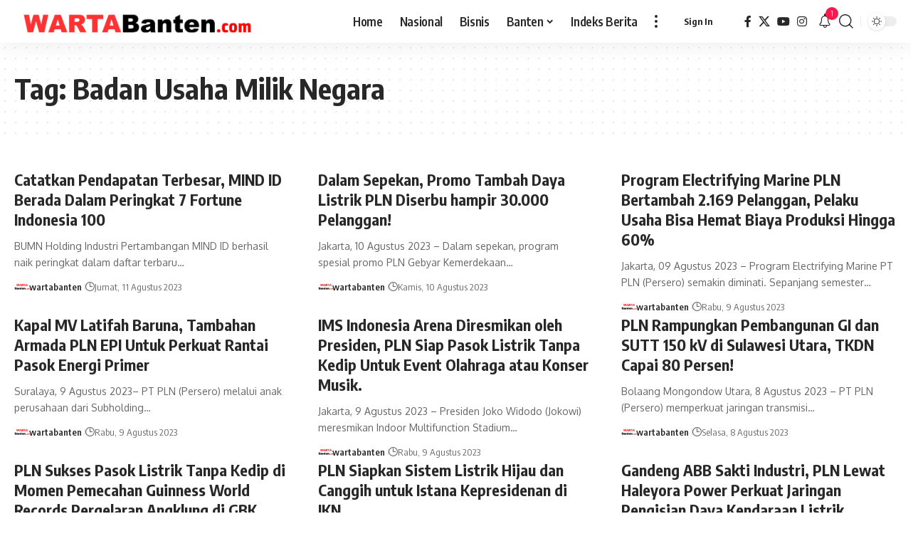

--- FILE ---
content_type: text/html; charset=UTF-8
request_url: https://wartabanten.com/tag/badan-usaha-milik-negara/
body_size: 21248
content:
<!DOCTYPE html>
<html lang="id">
<head>
    <meta charset="UTF-8" />
    <meta http-equiv="X-UA-Compatible" content="IE=edge" />
	<meta name="viewport" content="width=device-width, initial-scale=1.0" />
    <link rel="profile" href="https://gmpg.org/xfn/11" />
	<meta name='robots' content='index, follow, max-image-preview:large, max-snippet:-1, max-video-preview:-1' />

	<!-- This site is optimized with the Yoast SEO plugin v26.6 - https://yoast.com/wordpress/plugins/seo/ -->
	<title>Badan Usaha Milik Negara | Wartabanten.com</title>
	<link rel="preconnect" href="https://fonts.gstatic.com" crossorigin><link rel="preload" as="style" onload="this.onload=null;this.rel='stylesheet'" id="rb-preload-gfonts" href="https://fonts.googleapis.com/css?family=Oxygen%3A400%2C700%7CEncode+Sans+Condensed%3A400%2C500%2C600%2C700%2C800&amp;display=swap" crossorigin><noscript><link rel="stylesheet" href="https://fonts.googleapis.com/css?family=Oxygen%3A400%2C700%7CEncode+Sans+Condensed%3A400%2C500%2C600%2C700%2C800&amp;display=swap"></noscript><link rel="canonical" href="https://wartabanten.com/tag/badan-usaha-milik-negara/" />
	<link rel="next" href="https://wartabanten.com/tag/badan-usaha-milik-negara/page/2/" />
	<meta property="og:locale" content="id_ID" />
	<meta property="og:type" content="article" />
	<meta property="og:title" content="Badan Usaha Milik Negara | Wartabanten.com" />
	<meta property="og:url" content="https://wartabanten.com/tag/badan-usaha-milik-negara/" />
	<meta property="og:site_name" content="Wartabanten.com" />
	<meta property="og:image" content="https://wartabanten.com/assets/uploads/2023/05/WARTA-Banten.png" />
	<meta property="og:image:width" content="1000" />
	<meta property="og:image:height" content="1000" />
	<meta property="og:image:type" content="image/png" />
	<meta name="twitter:card" content="summary_large_image" />
	<script type="application/ld+json" class="yoast-schema-graph">{"@context":"https://schema.org","@graph":[{"@type":"CollectionPage","@id":"https://wartabanten.com/tag/badan-usaha-milik-negara/","url":"https://wartabanten.com/tag/badan-usaha-milik-negara/","name":"Badan Usaha Milik Negara | Wartabanten.com","isPartOf":{"@id":"https://wartabanten.com/#website"},"breadcrumb":{"@id":"https://wartabanten.com/tag/badan-usaha-milik-negara/#breadcrumb"},"inLanguage":"id"},{"@type":"BreadcrumbList","@id":"https://wartabanten.com/tag/badan-usaha-milik-negara/#breadcrumb","itemListElement":[{"@type":"ListItem","position":1,"name":"Beranda","item":"https://wartabanten.com/"},{"@type":"ListItem","position":2,"name":"Badan Usaha Milik Negara"}]},{"@type":"WebSite","@id":"https://wartabanten.com/#website","url":"https://wartabanten.com/","name":"Wartabanten.com","description":"Situs Berita dan Informasi Seputar Banten","publisher":{"@id":"https://wartabanten.com/#organization"},"alternateName":"Warta Banten","potentialAction":[{"@type":"SearchAction","target":{"@type":"EntryPoint","urlTemplate":"https://wartabanten.com/?s={search_term_string}"},"query-input":{"@type":"PropertyValueSpecification","valueRequired":true,"valueName":"search_term_string"}}],"inLanguage":"id"},{"@type":"Organization","@id":"https://wartabanten.com/#organization","name":"Warta Banten","alternateName":"Warta Banten","url":"https://wartabanten.com/","logo":{"@type":"ImageObject","inLanguage":"id","@id":"https://wartabanten.com/#/schema/logo/image/","url":"https://wartabanten.com/assets/uploads/2023/05/WARTA-Banten.png","contentUrl":"https://wartabanten.com/assets/uploads/2023/05/WARTA-Banten.png","width":1000,"height":1000,"caption":"Warta Banten"},"image":{"@id":"https://wartabanten.com/#/schema/logo/image/"}}]}</script>
	<!-- / Yoast SEO plugin. -->


<link rel='dns-prefetch' href='//www.googletagmanager.com' />
<link rel="alternate" type="application/rss+xml" title="Wartabanten.com &raquo; Feed" href="https://wartabanten.com/feed/" />
<link rel="alternate" type="application/rss+xml" title="Wartabanten.com &raquo; Umpan Komentar" href="https://wartabanten.com/comments/feed/" />
<link rel="alternate" type="application/rss+xml" title="Wartabanten.com &raquo; Badan Usaha Milik Negara Umpan Tag" href="https://wartabanten.com/tag/badan-usaha-milik-negara/feed/" />
<script type="application/ld+json">{
    "@context": "https://schema.org",
    "@type": "Organization",
    "legalName": "Wartabanten.com",
    "url": "https://wartabanten.com/",
    "logo": "https://wartabanten.com/assets/uploads/2023/05/WARTABanten.png"
}</script>
<style id='wp-img-auto-sizes-contain-inline-css'>
img:is([sizes=auto i],[sizes^="auto," i]){contain-intrinsic-size:3000px 1500px}
/*# sourceURL=wp-img-auto-sizes-contain-inline-css */
</style>

<style id='wp-emoji-styles-inline-css'>

	img.wp-smiley, img.emoji {
		display: inline !important;
		border: none !important;
		box-shadow: none !important;
		height: 1em !important;
		width: 1em !important;
		margin: 0 0.07em !important;
		vertical-align: -0.1em !important;
		background: none !important;
		padding: 0 !important;
	}
/*# sourceURL=wp-emoji-styles-inline-css */
</style>
<link rel='stylesheet' id='wp-block-library-css' href='https://wartabanten.com/wp-includes/css/dist/block-library/style.min.css?ver=6.9' media='all' />
<style id='classic-theme-styles-inline-css'>
/*! This file is auto-generated */
.wp-block-button__link{color:#fff;background-color:#32373c;border-radius:9999px;box-shadow:none;text-decoration:none;padding:calc(.667em + 2px) calc(1.333em + 2px);font-size:1.125em}.wp-block-file__button{background:#32373c;color:#fff;text-decoration:none}
/*# sourceURL=/wp-includes/css/classic-themes.min.css */
</style>
<link rel='stylesheet' id='foxiz-elements-css' href='https://wartabanten.com/assets/plugins/foxiz-core/lib/foxiz-elements/public/style.css?ver=3.0' media='all' />
<style id='global-styles-inline-css'>
:root{--wp--preset--aspect-ratio--square: 1;--wp--preset--aspect-ratio--4-3: 4/3;--wp--preset--aspect-ratio--3-4: 3/4;--wp--preset--aspect-ratio--3-2: 3/2;--wp--preset--aspect-ratio--2-3: 2/3;--wp--preset--aspect-ratio--16-9: 16/9;--wp--preset--aspect-ratio--9-16: 9/16;--wp--preset--color--black: #000000;--wp--preset--color--cyan-bluish-gray: #abb8c3;--wp--preset--color--white: #ffffff;--wp--preset--color--pale-pink: #f78da7;--wp--preset--color--vivid-red: #cf2e2e;--wp--preset--color--luminous-vivid-orange: #ff6900;--wp--preset--color--luminous-vivid-amber: #fcb900;--wp--preset--color--light-green-cyan: #7bdcb5;--wp--preset--color--vivid-green-cyan: #00d084;--wp--preset--color--pale-cyan-blue: #8ed1fc;--wp--preset--color--vivid-cyan-blue: #0693e3;--wp--preset--color--vivid-purple: #9b51e0;--wp--preset--gradient--vivid-cyan-blue-to-vivid-purple: linear-gradient(135deg,rgb(6,147,227) 0%,rgb(155,81,224) 100%);--wp--preset--gradient--light-green-cyan-to-vivid-green-cyan: linear-gradient(135deg,rgb(122,220,180) 0%,rgb(0,208,130) 100%);--wp--preset--gradient--luminous-vivid-amber-to-luminous-vivid-orange: linear-gradient(135deg,rgb(252,185,0) 0%,rgb(255,105,0) 100%);--wp--preset--gradient--luminous-vivid-orange-to-vivid-red: linear-gradient(135deg,rgb(255,105,0) 0%,rgb(207,46,46) 100%);--wp--preset--gradient--very-light-gray-to-cyan-bluish-gray: linear-gradient(135deg,rgb(238,238,238) 0%,rgb(169,184,195) 100%);--wp--preset--gradient--cool-to-warm-spectrum: linear-gradient(135deg,rgb(74,234,220) 0%,rgb(151,120,209) 20%,rgb(207,42,186) 40%,rgb(238,44,130) 60%,rgb(251,105,98) 80%,rgb(254,248,76) 100%);--wp--preset--gradient--blush-light-purple: linear-gradient(135deg,rgb(255,206,236) 0%,rgb(152,150,240) 100%);--wp--preset--gradient--blush-bordeaux: linear-gradient(135deg,rgb(254,205,165) 0%,rgb(254,45,45) 50%,rgb(107,0,62) 100%);--wp--preset--gradient--luminous-dusk: linear-gradient(135deg,rgb(255,203,112) 0%,rgb(199,81,192) 50%,rgb(65,88,208) 100%);--wp--preset--gradient--pale-ocean: linear-gradient(135deg,rgb(255,245,203) 0%,rgb(182,227,212) 50%,rgb(51,167,181) 100%);--wp--preset--gradient--electric-grass: linear-gradient(135deg,rgb(202,248,128) 0%,rgb(113,206,126) 100%);--wp--preset--gradient--midnight: linear-gradient(135deg,rgb(2,3,129) 0%,rgb(40,116,252) 100%);--wp--preset--font-size--small: 13px;--wp--preset--font-size--medium: 20px;--wp--preset--font-size--large: 36px;--wp--preset--font-size--x-large: 42px;--wp--preset--spacing--20: 0.44rem;--wp--preset--spacing--30: 0.67rem;--wp--preset--spacing--40: 1rem;--wp--preset--spacing--50: 1.5rem;--wp--preset--spacing--60: 2.25rem;--wp--preset--spacing--70: 3.38rem;--wp--preset--spacing--80: 5.06rem;--wp--preset--shadow--natural: 6px 6px 9px rgba(0, 0, 0, 0.2);--wp--preset--shadow--deep: 12px 12px 50px rgba(0, 0, 0, 0.4);--wp--preset--shadow--sharp: 6px 6px 0px rgba(0, 0, 0, 0.2);--wp--preset--shadow--outlined: 6px 6px 0px -3px rgb(255, 255, 255), 6px 6px rgb(0, 0, 0);--wp--preset--shadow--crisp: 6px 6px 0px rgb(0, 0, 0);}:where(.is-layout-flex){gap: 0.5em;}:where(.is-layout-grid){gap: 0.5em;}body .is-layout-flex{display: flex;}.is-layout-flex{flex-wrap: wrap;align-items: center;}.is-layout-flex > :is(*, div){margin: 0;}body .is-layout-grid{display: grid;}.is-layout-grid > :is(*, div){margin: 0;}:where(.wp-block-columns.is-layout-flex){gap: 2em;}:where(.wp-block-columns.is-layout-grid){gap: 2em;}:where(.wp-block-post-template.is-layout-flex){gap: 1.25em;}:where(.wp-block-post-template.is-layout-grid){gap: 1.25em;}.has-black-color{color: var(--wp--preset--color--black) !important;}.has-cyan-bluish-gray-color{color: var(--wp--preset--color--cyan-bluish-gray) !important;}.has-white-color{color: var(--wp--preset--color--white) !important;}.has-pale-pink-color{color: var(--wp--preset--color--pale-pink) !important;}.has-vivid-red-color{color: var(--wp--preset--color--vivid-red) !important;}.has-luminous-vivid-orange-color{color: var(--wp--preset--color--luminous-vivid-orange) !important;}.has-luminous-vivid-amber-color{color: var(--wp--preset--color--luminous-vivid-amber) !important;}.has-light-green-cyan-color{color: var(--wp--preset--color--light-green-cyan) !important;}.has-vivid-green-cyan-color{color: var(--wp--preset--color--vivid-green-cyan) !important;}.has-pale-cyan-blue-color{color: var(--wp--preset--color--pale-cyan-blue) !important;}.has-vivid-cyan-blue-color{color: var(--wp--preset--color--vivid-cyan-blue) !important;}.has-vivid-purple-color{color: var(--wp--preset--color--vivid-purple) !important;}.has-black-background-color{background-color: var(--wp--preset--color--black) !important;}.has-cyan-bluish-gray-background-color{background-color: var(--wp--preset--color--cyan-bluish-gray) !important;}.has-white-background-color{background-color: var(--wp--preset--color--white) !important;}.has-pale-pink-background-color{background-color: var(--wp--preset--color--pale-pink) !important;}.has-vivid-red-background-color{background-color: var(--wp--preset--color--vivid-red) !important;}.has-luminous-vivid-orange-background-color{background-color: var(--wp--preset--color--luminous-vivid-orange) !important;}.has-luminous-vivid-amber-background-color{background-color: var(--wp--preset--color--luminous-vivid-amber) !important;}.has-light-green-cyan-background-color{background-color: var(--wp--preset--color--light-green-cyan) !important;}.has-vivid-green-cyan-background-color{background-color: var(--wp--preset--color--vivid-green-cyan) !important;}.has-pale-cyan-blue-background-color{background-color: var(--wp--preset--color--pale-cyan-blue) !important;}.has-vivid-cyan-blue-background-color{background-color: var(--wp--preset--color--vivid-cyan-blue) !important;}.has-vivid-purple-background-color{background-color: var(--wp--preset--color--vivid-purple) !important;}.has-black-border-color{border-color: var(--wp--preset--color--black) !important;}.has-cyan-bluish-gray-border-color{border-color: var(--wp--preset--color--cyan-bluish-gray) !important;}.has-white-border-color{border-color: var(--wp--preset--color--white) !important;}.has-pale-pink-border-color{border-color: var(--wp--preset--color--pale-pink) !important;}.has-vivid-red-border-color{border-color: var(--wp--preset--color--vivid-red) !important;}.has-luminous-vivid-orange-border-color{border-color: var(--wp--preset--color--luminous-vivid-orange) !important;}.has-luminous-vivid-amber-border-color{border-color: var(--wp--preset--color--luminous-vivid-amber) !important;}.has-light-green-cyan-border-color{border-color: var(--wp--preset--color--light-green-cyan) !important;}.has-vivid-green-cyan-border-color{border-color: var(--wp--preset--color--vivid-green-cyan) !important;}.has-pale-cyan-blue-border-color{border-color: var(--wp--preset--color--pale-cyan-blue) !important;}.has-vivid-cyan-blue-border-color{border-color: var(--wp--preset--color--vivid-cyan-blue) !important;}.has-vivid-purple-border-color{border-color: var(--wp--preset--color--vivid-purple) !important;}.has-vivid-cyan-blue-to-vivid-purple-gradient-background{background: var(--wp--preset--gradient--vivid-cyan-blue-to-vivid-purple) !important;}.has-light-green-cyan-to-vivid-green-cyan-gradient-background{background: var(--wp--preset--gradient--light-green-cyan-to-vivid-green-cyan) !important;}.has-luminous-vivid-amber-to-luminous-vivid-orange-gradient-background{background: var(--wp--preset--gradient--luminous-vivid-amber-to-luminous-vivid-orange) !important;}.has-luminous-vivid-orange-to-vivid-red-gradient-background{background: var(--wp--preset--gradient--luminous-vivid-orange-to-vivid-red) !important;}.has-very-light-gray-to-cyan-bluish-gray-gradient-background{background: var(--wp--preset--gradient--very-light-gray-to-cyan-bluish-gray) !important;}.has-cool-to-warm-spectrum-gradient-background{background: var(--wp--preset--gradient--cool-to-warm-spectrum) !important;}.has-blush-light-purple-gradient-background{background: var(--wp--preset--gradient--blush-light-purple) !important;}.has-blush-bordeaux-gradient-background{background: var(--wp--preset--gradient--blush-bordeaux) !important;}.has-luminous-dusk-gradient-background{background: var(--wp--preset--gradient--luminous-dusk) !important;}.has-pale-ocean-gradient-background{background: var(--wp--preset--gradient--pale-ocean) !important;}.has-electric-grass-gradient-background{background: var(--wp--preset--gradient--electric-grass) !important;}.has-midnight-gradient-background{background: var(--wp--preset--gradient--midnight) !important;}.has-small-font-size{font-size: var(--wp--preset--font-size--small) !important;}.has-medium-font-size{font-size: var(--wp--preset--font-size--medium) !important;}.has-large-font-size{font-size: var(--wp--preset--font-size--large) !important;}.has-x-large-font-size{font-size: var(--wp--preset--font-size--x-large) !important;}
:where(.wp-block-post-template.is-layout-flex){gap: 1.25em;}:where(.wp-block-post-template.is-layout-grid){gap: 1.25em;}
:where(.wp-block-term-template.is-layout-flex){gap: 1.25em;}:where(.wp-block-term-template.is-layout-grid){gap: 1.25em;}
:where(.wp-block-columns.is-layout-flex){gap: 2em;}:where(.wp-block-columns.is-layout-grid){gap: 2em;}
:root :where(.wp-block-pullquote){font-size: 1.5em;line-height: 1.6;}
/*# sourceURL=global-styles-inline-css */
</style>
<link rel='stylesheet' id='contact-form-7-css' href='https://wartabanten.com/assets/plugins/contact-form-7/includes/css/styles.css?ver=6.1.4' media='all' />
<link rel='stylesheet' id='gn-frontend-gnfollow-style-css' href='https://wartabanten.com/assets/plugins/gn-publisher/assets/css/gn-frontend-gnfollow.min.css?ver=1.5.25' media='all' />

<link rel='stylesheet' id='font-awesome-css' href='https://wartabanten.com/assets/themes/foxnewstheme09/assets/css/font-awesome.css?ver=6.1.1' media='all' />
<link rel='stylesheet' id='foxiz-main-css' href='https://wartabanten.com/assets/themes/foxnewstheme09/assets/css/main.css?ver=2.6.8' media='all' />
<style id='foxiz-main-inline-css'>
[data-theme="dark"].is-hd-4 {--nav-bg: #191c20;--nav-bg-from: #191c20;--nav-bg-to: #191c20;--nav-bg-glass: #191c2011;--nav-bg-glass-from: #191c2011;--nav-bg-glass-to: #191c2011;}:root {--top-site-bg :#ffffff;--topad-spacing :15px;--flogo-height :40px;--s-content-width : 760px;--max-width-wo-sb : 840px;--s10-feat-ratio :45%;--s11-feat-ratio :45%;--login-popup-w : 350px;}[data-theme="dark"], .light-scheme {--top-site-bg :#ffffff; }.search-header:before { background-repeat : no-repeat;background-size : cover;background-image : url(https://foxiz.themeruby.com/default/wp-content/uploads/sites/2/2021/09/search-bg.jpg);background-attachment : scroll;background-position : center center;}[data-theme="dark"] .search-header:before { background-repeat : no-repeat;background-size : cover;background-image : url(https://foxiz.themeruby.com/default/wp-content/uploads/sites/2/2021/09/search-bgd.jpg);background-attachment : scroll;background-position : center center;}.footer-has-bg { background-color : #00000007;}[data-theme="dark"] .footer-has-bg { background-color : #16181c;}.yes-hd-transparent .top-site-ad {--top-site-bg :#ffffff;}.amp-footer .footer-logo { height :50px; }
/*# sourceURL=foxiz-main-inline-css */
</style>
<link rel='stylesheet' id='foxiz-print-css' href='https://wartabanten.com/assets/themes/foxnewstheme09/assets/css/print.css?ver=2.6.8' media='all' />
<link rel='stylesheet' id='foxiz-style-css' href='https://wartabanten.com/assets/themes/foxnewstheme09/style.css?ver=2.6.8' media='all' />
<script src="https://wartabanten.com/wp-includes/js/jquery/jquery.min.js?ver=3.7.1" id="jquery-core-js"></script>
<script src="https://wartabanten.com/wp-includes/js/jquery/jquery-migrate.min.js?ver=3.4.1" id="jquery-migrate-js"></script>

<!-- Potongan tag Google (gtag.js) ditambahkan oleh Site Kit -->
<!-- Snippet Google Analytics telah ditambahkan oleh Site Kit -->
<script src="https://www.googletagmanager.com/gtag/js?id=GT-5NP8J97" id="google_gtagjs-js" async></script>
<script id="google_gtagjs-js-after">
window.dataLayer = window.dataLayer || [];function gtag(){dataLayer.push(arguments);}
gtag("set","linker",{"domains":["wartabanten.com"]});
gtag("js", new Date());
gtag("set", "developer_id.dZTNiMT", true);
gtag("config", "GT-5NP8J97");
//# sourceURL=google_gtagjs-js-after
</script>
<script src="https://wartabanten.com/assets/themes/foxnewstheme09/assets/js/highlight-share.js?ver=1" id="highlight-share-js"></script>
<link rel="preload" href="https://wartabanten.com/assets/themes/foxnewstheme09/assets/fonts/icons.woff2?ver=2.5.0" as="font" type="font/woff2" crossorigin="anonymous"> <link rel="preload" href="https://wartabanten.com/assets/themes/foxnewstheme09/assets/fonts/fa-brands-400.woff2" as="font" type="font/woff2" crossorigin="anonymous"> <link rel="preload" href="https://wartabanten.com/assets/themes/foxnewstheme09/assets/fonts/fa-regular-400.woff2" as="font" type="font/woff2" crossorigin="anonymous"> <link rel="https://api.w.org/" href="https://wartabanten.com/wp-json/" /><link rel="alternate" title="JSON" type="application/json" href="https://wartabanten.com/wp-json/wp/v2/tags/88" /><link rel="EditURI" type="application/rsd+xml" title="RSD" href="https://wartabanten.com/xmlrpc.php?rsd" />
<meta name="generator" content="WordPress 6.9" />
<meta name="generator" content="Site Kit by Google 1.168.0" /><meta name="generator" content="Elementor 3.34.0; features: additional_custom_breakpoints; settings: css_print_method-external, google_font-enabled, font_display-swap">
<script type="application/ld+json">{
    "@context": "https://schema.org",
    "@type": "WebSite",
    "@id": "https://wartabanten.com/#website",
    "url": "https://wartabanten.com/",
    "name": "Wartabanten.com",
    "potentialAction": {
        "@type": "SearchAction",
        "target": "https://wartabanten.com/?s={search_term_string}",
        "query-input": "required name=search_term_string"
    }
}</script>
			<style>
				.e-con.e-parent:nth-of-type(n+4):not(.e-lazyloaded):not(.e-no-lazyload),
				.e-con.e-parent:nth-of-type(n+4):not(.e-lazyloaded):not(.e-no-lazyload) * {
					background-image: none !important;
				}
				@media screen and (max-height: 1024px) {
					.e-con.e-parent:nth-of-type(n+3):not(.e-lazyloaded):not(.e-no-lazyload),
					.e-con.e-parent:nth-of-type(n+3):not(.e-lazyloaded):not(.e-no-lazyload) * {
						background-image: none !important;
					}
				}
				@media screen and (max-height: 640px) {
					.e-con.e-parent:nth-of-type(n+2):not(.e-lazyloaded):not(.e-no-lazyload),
					.e-con.e-parent:nth-of-type(n+2):not(.e-lazyloaded):not(.e-no-lazyload) * {
						background-image: none !important;
					}
				}
			</style>
			<!-- There is no amphtml version available for this URL. --><script type="application/ld+json">{"@context":"http://schema.org","@type":"BreadcrumbList","itemListElement":[{"@type":"ListItem","position":2,"item":{"@id":"https://wartabanten.com/tag/badan-usaha-milik-negara/","name":"Badan Usaha Milik Negara"}},{"@type":"ListItem","position":1,"item":{"@id":"https://wartabanten.com","name":"Wartabanten.com"}}]}</script>
<link rel="icon" href="https://wartabanten.com/assets/uploads/2023/05/cropped-WARTA-Banten-32x32.png" sizes="32x32" />
<link rel="icon" href="https://wartabanten.com/assets/uploads/2023/05/cropped-WARTA-Banten-192x192.png" sizes="192x192" />
<link rel="apple-touch-icon" href="https://wartabanten.com/assets/uploads/2023/05/cropped-WARTA-Banten-180x180.png" />
<meta name="msapplication-TileImage" content="https://wartabanten.com/assets/uploads/2023/05/cropped-WARTA-Banten-270x270.png" />
</head>
<body class="archive tag tag-badan-usaha-milik-negara tag-88 wp-embed-responsive wp-theme-foxnewstheme09 personalized-all elementor-default elementor-kit-22 menu-ani-1 hover-ani-1 btn-ani-1 btn-transform-1 is-rm-simple lmeta-dot loader-1 dark-sw-1 mtax-1 is-hd-2 is-backtop none-m-backtop  is-mstick is-smart-sticky" data-theme="default">
<div class="site-outer">
			<div id="site-header" class="header-wrap rb-section header-set-1 header-2 header-wrapper style-shadow has-quick-menu">
						<div id="navbar-outer" class="navbar-outer">
				<div id="sticky-holder" class="sticky-holder">
					<div class="navbar-wrap">
						<div class="rb-container edge-padding">
							<div class="navbar-inner">
								<div class="navbar-left">
											<div class="logo-wrap is-image-logo site-branding">
			<a href="https://wartabanten.com/" class="logo" title="Wartabanten.com">
				<img fetchpriority="high" class="logo-default" data-mode="default" height="496" width="2862" src="https://wartabanten.com/assets/uploads/2023/05/WARTABanten.png" alt="Wartabanten.com" decoding="async" loading="eager" fetchpriority="high"><img fetchpriority="high" class="logo-dark" data-mode="dark" height="496" width="2862" src="https://wartabanten.com/assets/uploads/2023/05/WARTAbanten-dark-mode.png" alt="Wartabanten.com" decoding="async" loading="eager" fetchpriority="high"><img fetchpriority="high" class="logo-transparent" height="496" width="2862" src="https://wartabanten.com/assets/uploads/2023/05/WARTAbanten-dark-mode.png" alt="Wartabanten.com" decoding="async" loading="eager" fetchpriority="high">			</a>
		</div>
										</div>
								<div class="navbar-center">
											<nav id="site-navigation" class="main-menu-wrap" aria-label="main menu"><ul id="menu-main-menu-1" class="main-menu rb-menu large-menu" itemscope itemtype="https://www.schema.org/SiteNavigationElement"><li class="menu-item menu-item-type-post_type menu-item-object-page menu-item-home menu-item-31504"><a href="https://wartabanten.com/"><span>Home</span></a></li>
<li class="menu-item menu-item-type-taxonomy menu-item-object-category menu-item-31259"><a href="https://wartabanten.com/category/nasional/"><span>Nasional</span></a></li>
<li class="menu-item menu-item-type-taxonomy menu-item-object-category menu-item-31478"><a href="https://wartabanten.com/category/bisnis/"><span>Bisnis</span></a></li>
<li class="menu-item menu-item-type-taxonomy menu-item-object-category menu-item-has-children menu-item-36252"><a href="https://wartabanten.com/category/banten/"><span>Banten</span></a>
<ul class="sub-menu">
	<li id="menu-item-36253" class="menu-item menu-item-type-taxonomy menu-item-object-category menu-item-36253"><a href="https://wartabanten.com/category/banten/cilegon/"><span>Cilegon</span></a></li>
	<li id="menu-item-36254" class="menu-item menu-item-type-taxonomy menu-item-object-category menu-item-36254"><a href="https://wartabanten.com/category/banten/kabupaten-serang/"><span>Kabupaten Serang</span></a></li>
	<li id="menu-item-36255" class="menu-item menu-item-type-taxonomy menu-item-object-category menu-item-36255"><a href="https://wartabanten.com/category/banten/kota-serang/"><span>Kota Serang</span></a></li>
	<li id="menu-item-36256" class="menu-item menu-item-type-taxonomy menu-item-object-category menu-item-36256"><a href="https://wartabanten.com/category/banten/lebak/"><span>Lebak</span></a></li>
	<li id="menu-item-36257" class="menu-item menu-item-type-taxonomy menu-item-object-category menu-item-36257"><a href="https://wartabanten.com/category/banten/pandeglang/"><span>Pandeglang</span></a></li>
	<li id="menu-item-36258" class="menu-item menu-item-type-taxonomy menu-item-object-category menu-item-has-children menu-item-36258"><a href="https://wartabanten.com/category/tangerang/"><span>Tangerang</span></a>
	<ul class="sub-menu">
		<li id="menu-item-36259" class="menu-item menu-item-type-taxonomy menu-item-object-category menu-item-36259"><a href="https://wartabanten.com/category/tangerang/kabupaten-tangerang/"><span>Kabupaten Tangerang</span></a></li>
		<li id="menu-item-36260" class="menu-item menu-item-type-taxonomy menu-item-object-category menu-item-36260"><a href="https://wartabanten.com/category/tangerang/kota-tangerang/"><span>Kota Tangerang</span></a></li>
		<li id="menu-item-36261" class="menu-item menu-item-type-taxonomy menu-item-object-category menu-item-36261"><a href="https://wartabanten.com/category/tangsel/"><span>Tangerang Selatan</span></a></li>
	</ul>
</li>
</ul>
</li>
<li class="menu-item menu-item-type-post_type menu-item-object-page current_page_parent menu-item-31260"><a href="https://wartabanten.com/news/"><span>Indeks Berita</span></a></li>
</ul></nav>
				<div class="more-section-outer menu-has-child-flex menu-has-child-mega-columns layout-col-3">
			<a class="more-trigger icon-holder" href="#" rel="nofollow" role="button" data-title="More" aria-label="more">
				<span class="dots-icon"><span></span><span></span><span></span></span> </a>
			<div id="rb-more" class="more-section flex-dropdown">
				<div class="more-section-inner">
					<div class="more-content">
								<div class="header-search-form is-form-layout">
							<span class="h5">Search</span>
			<form method="get" action="https://wartabanten.com/" class="rb-search-form"  data-search="post" data-limit="0" data-follow="0" data-tax="category" data-dsource="0"  data-ptype=""><div class="search-form-inner"><span class="search-icon"><i class="rbi rbi-search" aria-hidden="true"></i></span><span class="search-text"><input type="text" class="field" placeholder="Search Headlines, News..." value="" name="s"/></span><span class="rb-search-submit"><input type="submit" value="Search"/><i class="rbi rbi-cright" aria-hidden="true"></i></span></div></form>		</div>
							</div>
											<div class="collapse-footer">
															<div class="collapse-footer-menu"></div>
															<div class="collapse-copyright">© 2023 WARTABanten.com. Situs Berita & Informasi Seputar Banten. All Rights Reserved. </div>
													</div>
									</div>
			</div>
		</div>
										</div>
								<div class="navbar-right">
											<div class="wnav-holder widget-h-login header-dropdown-outer">
								<a href="https://wartabanten.com/wp-login.php?redirect_to=https%3A%2F%2Fwartabanten.com%2Ftag%2Fbadan-usaha-milik-negara%2F" class="login-toggle is-login is-btn header-element" rel="nofollow" role="button" aria-label="Sign In"><span>Sign In</span></a>
						</div>
				<div class="header-social-list wnav-holder"><a class="social-link-facebook" aria-label="Facebook" data-title="Facebook" href="#" target="_blank" rel="noopener nofollow"><i class="rbi rbi-facebook" aria-hidden="true"></i></a><a class="social-link-twitter" aria-label="X" data-title="X" href="#" target="_blank" rel="noopener nofollow"><i class="rbi rbi-twitter" aria-hidden="true"></i></a><a class="social-link-youtube" aria-label="YouTube" data-title="YouTube" href="#" target="_blank" rel="noopener nofollow"><i class="rbi rbi-youtube" aria-hidden="true"></i></a><a class="social-link-instagram" aria-label="Instagram" data-title="Instagram" href="#" target="_blank" rel="noopener nofollow"><i class="rbi rbi-instagram" aria-hidden="true"></i></a></div>
				<div class="wnav-holder header-dropdown-outer">
			<div class="dropdown-trigger notification-icon notification-trigger">
          <span class="notification-icon-inner" data-title="Notification">
              <span class="notification-icon-holder">
              	              <i class="rbi rbi-notification wnav-icon" aria-hidden="true"></i>
                            <span class="notification-info"></span>
              </span>
          </span>
			</div>
			<div class="header-dropdown notification-dropdown">
				<div class="notification-popup">
					<div class="notification-header">
						<span class="h4">Notification</span>
													<a class="notification-url meta-text" href="https://wartajakarta.id/default/my-bookmarks/">Show More								<i class="rbi rbi-cright" aria-hidden="true"></i></a>
											</div>
					<div class="notification-content">
						<div class="scroll-holder">
							<div class="rb-notification ecat-l-dot is-feat-right" data-interval="12"></div>
						</div>
					</div>
				</div>
			</div>
		</div>
			<div class="wnav-holder w-header-search header-dropdown-outer">
			<a href="#" role="button" data-title="Search" class="icon-holder header-element search-btn more-trigger" aria-label="Search">
				<i class="rbi rbi-search wnav-icon" aria-hidden="true"></i>							</a>
					</div>
				<div class="dark-mode-toggle-wrap">
			<div class="dark-mode-toggle">
                <span class="dark-mode-slide">
                    <i class="dark-mode-slide-btn mode-icon-dark" data-title="Switch to Light"><svg class="svg-icon svg-mode-dark" aria-hidden="true" role="img" focusable="false" xmlns="http://www.w3.org/2000/svg" viewBox="0 0 1024 1024"><path fill="currentColor" d="M968.172 426.83c-2.349-12.673-13.274-21.954-26.16-22.226-12.876-0.22-24.192 8.54-27.070 21.102-27.658 120.526-133.48 204.706-257.334 204.706-145.582 0-264.022-118.44-264.022-264.020 0-123.86 84.18-229.676 204.71-257.33 12.558-2.88 21.374-14.182 21.102-27.066s-9.548-23.81-22.22-26.162c-27.996-5.196-56.654-7.834-85.176-7.834-123.938 0-240.458 48.266-328.098 135.904-87.638 87.638-135.902 204.158-135.902 328.096s48.264 240.458 135.902 328.096c87.64 87.638 204.16 135.904 328.098 135.904s240.458-48.266 328.098-135.904c87.638-87.638 135.902-204.158 135.902-328.096 0-28.498-2.638-57.152-7.828-85.17z"></path></svg></i>
                    <i class="dark-mode-slide-btn mode-icon-default" data-title="Switch to Dark"><svg class="svg-icon svg-mode-light" aria-hidden="true" role="img" focusable="false" xmlns="http://www.w3.org/2000/svg" viewBox="0 0 232.447 232.447"><path fill="currentColor" d="M116.211,194.8c-4.143,0-7.5,3.357-7.5,7.5v22.643c0,4.143,3.357,7.5,7.5,7.5s7.5-3.357,7.5-7.5V202.3 C123.711,198.157,120.354,194.8,116.211,194.8z" /><path fill="currentColor" d="M116.211,37.645c4.143,0,7.5-3.357,7.5-7.5V7.505c0-4.143-3.357-7.5-7.5-7.5s-7.5,3.357-7.5,7.5v22.641 C108.711,34.288,112.068,37.645,116.211,37.645z" /><path fill="currentColor" d="M50.054,171.78l-16.016,16.008c-2.93,2.929-2.931,7.677-0.003,10.606c1.465,1.466,3.385,2.198,5.305,2.198 c1.919,0,3.838-0.731,5.302-2.195l16.016-16.008c2.93-2.929,2.931-7.677,0.003-10.606C57.731,168.852,52.982,168.851,50.054,171.78 z" /><path fill="currentColor" d="M177.083,62.852c1.919,0,3.838-0.731,5.302-2.195L198.4,44.649c2.93-2.929,2.931-7.677,0.003-10.606 c-2.93-2.932-7.679-2.931-10.607-0.003l-16.016,16.008c-2.93,2.929-2.931,7.677-0.003,10.607 C173.243,62.12,175.163,62.852,177.083,62.852z" /><path fill="currentColor" d="M37.645,116.224c0-4.143-3.357-7.5-7.5-7.5H7.5c-4.143,0-7.5,3.357-7.5,7.5s3.357,7.5,7.5,7.5h22.645 C34.287,123.724,37.645,120.366,37.645,116.224z" /><path fill="currentColor" d="M224.947,108.724h-22.652c-4.143,0-7.5,3.357-7.5,7.5s3.357,7.5,7.5,7.5h22.652c4.143,0,7.5-3.357,7.5-7.5 S229.09,108.724,224.947,108.724z" /><path fill="currentColor" d="M50.052,60.655c1.465,1.465,3.384,2.197,5.304,2.197c1.919,0,3.839-0.732,5.303-2.196c2.93-2.929,2.93-7.678,0.001-10.606 L44.652,34.042c-2.93-2.93-7.679-2.929-10.606-0.001c-2.93,2.929-2.93,7.678-0.001,10.606L50.052,60.655z" /><path fill="currentColor" d="M182.395,171.782c-2.93-2.929-7.679-2.93-10.606-0.001c-2.93,2.929-2.93,7.678-0.001,10.607l16.007,16.008 c1.465,1.465,3.384,2.197,5.304,2.197c1.919,0,3.839-0.732,5.303-2.196c2.93-2.929,2.93-7.678,0.001-10.607L182.395,171.782z" /><path fill="currentColor" d="M116.22,48.7c-37.232,0-67.523,30.291-67.523,67.523s30.291,67.523,67.523,67.523s67.522-30.291,67.522-67.523 S153.452,48.7,116.22,48.7z M116.22,168.747c-28.962,0-52.523-23.561-52.523-52.523S87.258,63.7,116.22,63.7 c28.961,0,52.522,23.562,52.522,52.523S145.181,168.747,116.22,168.747z" /></svg></i>
                </span>
			</div>
		</div>
										</div>
							</div>
						</div>
					</div>
							<div id="header-mobile" class="header-mobile mh-style-shadow">
			<div class="header-mobile-wrap">
						<div class="mbnav mbnav-center edge-padding">
			<div class="navbar-left">
						<div class="mobile-toggle-wrap">
							<a href="#" class="mobile-menu-trigger" role="button" rel="nofollow" aria-label="Open mobile menu">		<span class="burger-icon"><span></span><span></span><span></span></span>
	</a>
					</div>
				</div>
			<div class="navbar-center">
						<div class="mobile-logo-wrap is-image-logo site-branding is-logo-svg">
			<a href="https://wartabanten.com/" title="Wartabanten.com">
				<img fetchpriority="high" class="logo-default" data-mode="default" height="47" width="448" src="https://wartabanten.com/assets/uploads/2023/05/WARTABanten.com_.svg" alt="Wartabanten.com" decoding="async" loading="eager" fetchpriority="high"><img fetchpriority="high" class="logo-dark" data-mode="dark" height="496" width="2862" src="https://wartabanten.com/assets/uploads/2023/05/WARTAbanten-dark-mode.png" alt="Wartabanten.com" decoding="async" loading="eager" fetchpriority="high">			</a>
		</div>
					</div>
			<div class="navbar-right">
							<a role="button" href="#" class="mobile-menu-trigger mobile-search-icon" aria-label="search"><i class="rbi rbi-search wnav-icon" aria-hidden="true"></i></a>
				<div class="dark-mode-toggle-wrap">
			<div class="dark-mode-toggle">
                <span class="dark-mode-slide">
                    <i class="dark-mode-slide-btn mode-icon-dark" data-title="Switch to Light"><svg class="svg-icon svg-mode-dark" aria-hidden="true" role="img" focusable="false" xmlns="http://www.w3.org/2000/svg" viewBox="0 0 1024 1024"><path fill="currentColor" d="M968.172 426.83c-2.349-12.673-13.274-21.954-26.16-22.226-12.876-0.22-24.192 8.54-27.070 21.102-27.658 120.526-133.48 204.706-257.334 204.706-145.582 0-264.022-118.44-264.022-264.020 0-123.86 84.18-229.676 204.71-257.33 12.558-2.88 21.374-14.182 21.102-27.066s-9.548-23.81-22.22-26.162c-27.996-5.196-56.654-7.834-85.176-7.834-123.938 0-240.458 48.266-328.098 135.904-87.638 87.638-135.902 204.158-135.902 328.096s48.264 240.458 135.902 328.096c87.64 87.638 204.16 135.904 328.098 135.904s240.458-48.266 328.098-135.904c87.638-87.638 135.902-204.158 135.902-328.096 0-28.498-2.638-57.152-7.828-85.17z"></path></svg></i>
                    <i class="dark-mode-slide-btn mode-icon-default" data-title="Switch to Dark"><svg class="svg-icon svg-mode-light" aria-hidden="true" role="img" focusable="false" xmlns="http://www.w3.org/2000/svg" viewBox="0 0 232.447 232.447"><path fill="currentColor" d="M116.211,194.8c-4.143,0-7.5,3.357-7.5,7.5v22.643c0,4.143,3.357,7.5,7.5,7.5s7.5-3.357,7.5-7.5V202.3 C123.711,198.157,120.354,194.8,116.211,194.8z" /><path fill="currentColor" d="M116.211,37.645c4.143,0,7.5-3.357,7.5-7.5V7.505c0-4.143-3.357-7.5-7.5-7.5s-7.5,3.357-7.5,7.5v22.641 C108.711,34.288,112.068,37.645,116.211,37.645z" /><path fill="currentColor" d="M50.054,171.78l-16.016,16.008c-2.93,2.929-2.931,7.677-0.003,10.606c1.465,1.466,3.385,2.198,5.305,2.198 c1.919,0,3.838-0.731,5.302-2.195l16.016-16.008c2.93-2.929,2.931-7.677,0.003-10.606C57.731,168.852,52.982,168.851,50.054,171.78 z" /><path fill="currentColor" d="M177.083,62.852c1.919,0,3.838-0.731,5.302-2.195L198.4,44.649c2.93-2.929,2.931-7.677,0.003-10.606 c-2.93-2.932-7.679-2.931-10.607-0.003l-16.016,16.008c-2.93,2.929-2.931,7.677-0.003,10.607 C173.243,62.12,175.163,62.852,177.083,62.852z" /><path fill="currentColor" d="M37.645,116.224c0-4.143-3.357-7.5-7.5-7.5H7.5c-4.143,0-7.5,3.357-7.5,7.5s3.357,7.5,7.5,7.5h22.645 C34.287,123.724,37.645,120.366,37.645,116.224z" /><path fill="currentColor" d="M224.947,108.724h-22.652c-4.143,0-7.5,3.357-7.5,7.5s3.357,7.5,7.5,7.5h22.652c4.143,0,7.5-3.357,7.5-7.5 S229.09,108.724,224.947,108.724z" /><path fill="currentColor" d="M50.052,60.655c1.465,1.465,3.384,2.197,5.304,2.197c1.919,0,3.839-0.732,5.303-2.196c2.93-2.929,2.93-7.678,0.001-10.606 L44.652,34.042c-2.93-2.93-7.679-2.929-10.606-0.001c-2.93,2.929-2.93,7.678-0.001,10.606L50.052,60.655z" /><path fill="currentColor" d="M182.395,171.782c-2.93-2.929-7.679-2.93-10.606-0.001c-2.93,2.929-2.93,7.678-0.001,10.607l16.007,16.008 c1.465,1.465,3.384,2.197,5.304,2.197c1.919,0,3.839-0.732,5.303-2.196c2.93-2.929,2.93-7.678,0.001-10.607L182.395,171.782z" /><path fill="currentColor" d="M116.22,48.7c-37.232,0-67.523,30.291-67.523,67.523s30.291,67.523,67.523,67.523s67.522-30.291,67.522-67.523 S153.452,48.7,116.22,48.7z M116.22,168.747c-28.962,0-52.523-23.561-52.523-52.523S87.258,63.7,116.22,63.7 c28.961,0,52.522,23.562,52.522,52.523S145.181,168.747,116.22,168.747z" /></svg></i>
                </span>
			</div>
		</div>
					</div>
		</div>
	<div class="mobile-qview"><ul id="menu-main-menu-2" class="mobile-qview-inner"><li class="menu-item menu-item-type-post_type menu-item-object-page menu-item-home menu-item-31504"><a href="https://wartabanten.com/"><span>Home</span></a></li>
<li class="menu-item menu-item-type-taxonomy menu-item-object-category menu-item-31259"><a href="https://wartabanten.com/category/nasional/"><span>Nasional</span></a></li>
<li class="menu-item menu-item-type-taxonomy menu-item-object-category menu-item-31478"><a href="https://wartabanten.com/category/bisnis/"><span>Bisnis</span></a></li>
<li class="menu-item menu-item-type-taxonomy menu-item-object-category menu-item-36252"><a href="https://wartabanten.com/category/banten/"><span>Banten</span></a></li>
<li class="menu-item menu-item-type-post_type menu-item-object-page current_page_parent menu-item-31260"><a href="https://wartabanten.com/news/"><span>Indeks Berita</span></a></li>
</ul></div>			</div>
					<div class="mobile-collapse">
			<div class="collapse-holder">
				<div class="collapse-inner">
											<div class="mobile-search-form edge-padding">		<div class="header-search-form is-form-layout">
							<span class="h5">Search</span>
			<form method="get" action="https://wartabanten.com/" class="rb-search-form"  data-search="post" data-limit="0" data-follow="0" data-tax="category" data-dsource="0"  data-ptype=""><div class="search-form-inner"><span class="search-icon"><i class="rbi rbi-search" aria-hidden="true"></i></span><span class="search-text"><input type="text" class="field" placeholder="Search Headlines, News..." value="" name="s"/></span><span class="rb-search-submit"><input type="submit" value="Search"/><i class="rbi rbi-cright" aria-hidden="true"></i></span></div></form>		</div>
		</div>
										<nav class="mobile-menu-wrap edge-padding">
						<ul id="mobile-menu" class="mobile-menu"><li class="menu-item menu-item-type-post_type menu-item-object-page menu-item-home menu-item-31504"><a href="https://wartabanten.com/"><span>Home</span></a></li>
<li class="menu-item menu-item-type-taxonomy menu-item-object-category menu-item-31259"><a href="https://wartabanten.com/category/nasional/"><span>Nasional</span></a></li>
<li class="menu-item menu-item-type-taxonomy menu-item-object-category menu-item-31478"><a href="https://wartabanten.com/category/bisnis/"><span>Bisnis</span></a></li>
<li class="menu-item menu-item-type-taxonomy menu-item-object-category menu-item-has-children menu-item-36252"><a href="https://wartabanten.com/category/banten/"><span>Banten</span></a>
<ul class="sub-menu">
	<li class="menu-item menu-item-type-taxonomy menu-item-object-category menu-item-36253"><a href="https://wartabanten.com/category/banten/cilegon/"><span>Cilegon</span></a></li>
	<li class="menu-item menu-item-type-taxonomy menu-item-object-category menu-item-36254"><a href="https://wartabanten.com/category/banten/kabupaten-serang/"><span>Kabupaten Serang</span></a></li>
	<li class="menu-item menu-item-type-taxonomy menu-item-object-category menu-item-36255"><a href="https://wartabanten.com/category/banten/kota-serang/"><span>Kota Serang</span></a></li>
	<li class="menu-item menu-item-type-taxonomy menu-item-object-category menu-item-36256"><a href="https://wartabanten.com/category/banten/lebak/"><span>Lebak</span></a></li>
	<li class="menu-item menu-item-type-taxonomy menu-item-object-category menu-item-36257"><a href="https://wartabanten.com/category/banten/pandeglang/"><span>Pandeglang</span></a></li>
	<li class="menu-item menu-item-type-taxonomy menu-item-object-category menu-item-36258"><a href="https://wartabanten.com/category/tangerang/"><span>Tangerang</span></a></li>
</ul>
</li>
<li class="menu-item menu-item-type-post_type menu-item-object-page current_page_parent menu-item-31260"><a href="https://wartabanten.com/news/"><span>Indeks Berita</span></a></li>
</ul>					</nav>
										<div class="collapse-sections">
													<div class="mobile-login">
																	<span class="mobile-login-title h6">Have an existing account?</span>
									<a href="https://wartabanten.com/wp-login.php?redirect_to=https%3A%2F%2Fwartabanten.com%2Ftag%2Fbadan-usaha-milik-negara%2F" class="login-toggle is-login is-btn" rel="nofollow">Sign In</a>
															</div>
													<div class="mobile-socials">
								<span class="mobile-social-title h6">Follow US</span>
								<a class="social-link-facebook" aria-label="Facebook" data-title="Facebook" href="#" target="_blank" rel="noopener nofollow"><i class="rbi rbi-facebook" aria-hidden="true"></i></a><a class="social-link-twitter" aria-label="X" data-title="X" href="#" target="_blank" rel="noopener nofollow"><i class="rbi rbi-twitter" aria-hidden="true"></i></a><a class="social-link-youtube" aria-label="YouTube" data-title="YouTube" href="#" target="_blank" rel="noopener nofollow"><i class="rbi rbi-youtube" aria-hidden="true"></i></a><a class="social-link-instagram" aria-label="Instagram" data-title="Instagram" href="#" target="_blank" rel="noopener nofollow"><i class="rbi rbi-instagram" aria-hidden="true"></i></a>							</div>
											</div>
											<div class="collapse-footer">
															<div class="collapse-copyright">© 2023 WARTABanten.com. Situs Berita & Informasi Seputar Banten. All Rights Reserved.</div>
													</div>
									</div>
			</div>
		</div>
			</div>
					</div>
			</div>
					</div>
		    <div class="site-wrap">		<header class="archive-header is-archive-page is-pattern pattern-dot">
			<div class="rb-container edge-padding archive-header-content">
							<h1 class="archive-title">Tag: <span>Badan Usaha Milik Negara</span></h1>
					</div>
		</header>
			<div class="blog-wrap without-sidebar">
			<div class="rb-container edge-padding">
				<div class="grid-container">
					<div class="blog-content">
												<div id="uid_tag_88" class="block-wrap block-grid block-grid-1 rb-columns rb-col-3 is-gap-20 ecat-bg-1 ecat-size-big meta-s-default"><div class="block-inner">		<div class="p-wrap p-grid p-grid-1" data-pid="34001">
	<h3 class="entry-title">		<a class="p-url" href="https://wartabanten.com/catatkan-pendapatan-terbesar-mind-id-berada-dalam-peringkat-7-fortune-indonesia-100/" rel="bookmark">Catatkan Pendapatan Terbesar, MIND ID Berada Dalam Peringkat 7 Fortune Indonesia 100</a></h3><p class="entry-summary">BUMN Holding Industri Pertambangan MIND ID berhasil naik peringkat dalam daftar terbaru&hellip;</p>
						<div class="p-meta">
				<div class="meta-inner is-meta">
							<a class="meta-el meta-avatar" href="https://wartabanten.com/author/wartabanten/" rel="nofollow" aria-label="Visit posts by wartabanten"><img src="https://wartabanten.com/assets/uploads/2023/05/WARTA-Banten-150x150.png" width="44" height="44" srcset="https://wartabanten.com/assets/uploads/2023/05/WARTA-Banten-150x150.png 2x" alt="wartabanten" class="avatar avatar-44 wp-user-avatar wp-user-avatar-44 alignnone photo" /></a>
				<div class="meta-el meta-author">
			<a href="https://wartabanten.com/author/wartabanten/">wartabanten</a>		</div>
			<div class="meta-el meta-date">
		<i class="rbi rbi-clock" aria-hidden="true"></i>		<time class="date published" datetime="2023-08-11T05:14:00+00:00">Jumat, 11 Agustus 2023</time>
		</div>				</div>
							</div>
				</div>
			<div class="p-wrap p-grid p-grid-1" data-pid="33943">
	<h3 class="entry-title">		<a class="p-url" href="https://wartabanten.com/dalam-sepekan-promo-tambah-daya-listrik-pln-diserbu-hampir-30-000-pelanggan/" rel="bookmark">Dalam Sepekan, Promo Tambah Daya Listrik PLN Diserbu hampir 30.000 Pelanggan!</a></h3><p class="entry-summary">Jakarta, 10 Agustus 2023 – Dalam sepekan, program spesial promo PLN Gebyar Kemerdekaan&hellip;</p>
						<div class="p-meta">
				<div class="meta-inner is-meta">
							<a class="meta-el meta-avatar" href="https://wartabanten.com/author/wartabanten/" rel="nofollow" aria-label="Visit posts by wartabanten"><img src="https://wartabanten.com/assets/uploads/2023/05/WARTA-Banten-150x150.png" width="44" height="44" srcset="https://wartabanten.com/assets/uploads/2023/05/WARTA-Banten-150x150.png 2x" alt="wartabanten" class="avatar avatar-44 wp-user-avatar wp-user-avatar-44 alignnone photo" /></a>
				<div class="meta-el meta-author">
			<a href="https://wartabanten.com/author/wartabanten/">wartabanten</a>		</div>
			<div class="meta-el meta-date">
		<i class="rbi rbi-clock" aria-hidden="true"></i>		<time class="date published" datetime="2023-08-10T09:25:02+00:00">Kamis, 10 Agustus 2023</time>
		</div>				</div>
							</div>
				</div>
			<div class="p-wrap p-grid p-grid-1" data-pid="33950">
	<h3 class="entry-title">		<a class="p-url" href="https://wartabanten.com/program-electrifying-marine-pln-bertambah-2-169-pelanggan-pelaku-usaha-bisa-hemat-biaya-produksi-hingga-60/" rel="bookmark">Program Electrifying Marine PLN Bertambah 2.169 Pelanggan, Pelaku Usaha Bisa Hemat Biaya Produksi Hingga 60%</a></h3><p class="entry-summary">Jakarta, 09 Agustus 2023 – Program Electrifying Marine PT PLN (Persero) semakin diminati. Sepanjang semester&hellip;</p>
						<div class="p-meta">
				<div class="meta-inner is-meta">
							<a class="meta-el meta-avatar" href="https://wartabanten.com/author/wartabanten/" rel="nofollow" aria-label="Visit posts by wartabanten"><img src="https://wartabanten.com/assets/uploads/2023/05/WARTA-Banten-150x150.png" width="44" height="44" srcset="https://wartabanten.com/assets/uploads/2023/05/WARTA-Banten-150x150.png 2x" alt="wartabanten" class="avatar avatar-44 wp-user-avatar wp-user-avatar-44 alignnone photo" /></a>
				<div class="meta-el meta-author">
			<a href="https://wartabanten.com/author/wartabanten/">wartabanten</a>		</div>
			<div class="meta-el meta-date">
		<i class="rbi rbi-clock" aria-hidden="true"></i>		<time class="date published" datetime="2023-08-09T09:21:29+00:00">Rabu, 9 Agustus 2023</time>
		</div>				</div>
							</div>
				</div>
			<div class="p-wrap p-grid p-grid-1" data-pid="33952">
	<h3 class="entry-title">		<a class="p-url" href="https://wartabanten.com/kapal-mv-latifah-baruna-tambahan-armada-pln-epi-untuk-perkuat-rantai-pasok-energi-primer/" rel="bookmark">Kapal MV Latifah Baruna, Tambahan Armada PLN EPI Untuk Perkuat Rantai Pasok Energi Primer</a></h3><p class="entry-summary">Suralaya, 9 Agustus 2023– PT PLN (Persero) melalui anak perusahaan dari Subholding&hellip;</p>
						<div class="p-meta">
				<div class="meta-inner is-meta">
							<a class="meta-el meta-avatar" href="https://wartabanten.com/author/wartabanten/" rel="nofollow" aria-label="Visit posts by wartabanten"><img src="https://wartabanten.com/assets/uploads/2023/05/WARTA-Banten-150x150.png" width="44" height="44" srcset="https://wartabanten.com/assets/uploads/2023/05/WARTA-Banten-150x150.png 2x" alt="wartabanten" class="avatar avatar-44 wp-user-avatar wp-user-avatar-44 alignnone photo" /></a>
				<div class="meta-el meta-author">
			<a href="https://wartabanten.com/author/wartabanten/">wartabanten</a>		</div>
			<div class="meta-el meta-date">
		<i class="rbi rbi-clock" aria-hidden="true"></i>		<time class="date published" datetime="2023-08-09T09:10:39+00:00">Rabu, 9 Agustus 2023</time>
		</div>				</div>
							</div>
				</div>
			<div class="p-wrap p-grid p-grid-1" data-pid="33954">
	<h3 class="entry-title">		<a class="p-url" href="https://wartabanten.com/ims-indonesia-arena-diresmikan-oleh-presiden-pln-siap-pasok-listrik-tanpa-kedip-untuk-event-olahraga-atau-konser-musik/" rel="bookmark">IMS Indonesia Arena Diresmikan oleh Presiden, PLN Siap Pasok Listrik Tanpa Kedip Untuk Event Olahraga atau Konser Musik.</a></h3><p class="entry-summary">Jakarta, 9 Agustus 2023 – Presiden Joko Widodo (Jokowi) meresmikan Indoor Multifunction Stadium&hellip;</p>
						<div class="p-meta">
				<div class="meta-inner is-meta">
							<a class="meta-el meta-avatar" href="https://wartabanten.com/author/wartabanten/" rel="nofollow" aria-label="Visit posts by wartabanten"><img src="https://wartabanten.com/assets/uploads/2023/05/WARTA-Banten-150x150.png" width="44" height="44" srcset="https://wartabanten.com/assets/uploads/2023/05/WARTA-Banten-150x150.png 2x" alt="wartabanten" class="avatar avatar-44 wp-user-avatar wp-user-avatar-44 alignnone photo" /></a>
				<div class="meta-el meta-author">
			<a href="https://wartabanten.com/author/wartabanten/">wartabanten</a>		</div>
			<div class="meta-el meta-date">
		<i class="rbi rbi-clock" aria-hidden="true"></i>		<time class="date published" datetime="2023-08-09T08:19:00+00:00">Rabu, 9 Agustus 2023</time>
		</div>				</div>
							</div>
				</div>
			<div class="p-wrap p-grid p-grid-1" data-pid="33934">
	<h3 class="entry-title">		<a class="p-url" href="https://wartabanten.com/pln-rampungkan-pembangunan-gi-dan-sutt-150-kv-di-sulawesi-utara-tkdn-capai-80-persen/" rel="bookmark">PLN Rampungkan Pembangunan GI dan SUTT 150 kV di Sulawesi Utara, TKDN Capai 80 Persen!</a></h3><p class="entry-summary">Bolaang Mongondow Utara, 8 Agustus 2023 – PT PLN (Persero) memperkuat jaringan transmisi&hellip;</p>
						<div class="p-meta">
				<div class="meta-inner is-meta">
							<a class="meta-el meta-avatar" href="https://wartabanten.com/author/wartabanten/" rel="nofollow" aria-label="Visit posts by wartabanten"><img src="https://wartabanten.com/assets/uploads/2023/05/WARTA-Banten-150x150.png" width="44" height="44" srcset="https://wartabanten.com/assets/uploads/2023/05/WARTA-Banten-150x150.png 2x" alt="wartabanten" class="avatar avatar-44 wp-user-avatar wp-user-avatar-44 alignnone photo" /></a>
				<div class="meta-el meta-author">
			<a href="https://wartabanten.com/author/wartabanten/">wartabanten</a>		</div>
			<div class="meta-el meta-date">
		<i class="rbi rbi-clock" aria-hidden="true"></i>		<time class="date published" datetime="2023-08-08T08:43:15+00:00">Selasa, 8 Agustus 2023</time>
		</div>				</div>
							</div>
				</div>
			<div class="p-wrap p-grid p-grid-1" data-pid="33927">
	<h3 class="entry-title">		<a class="p-url" href="https://wartabanten.com/pln-sukses-pasok-listrik-tanpa-kedip-di-momen-pemecahan-guinness-world-records-pergelaran-angklung-di-gbk/" rel="bookmark">PLN Sukses Pasok Listrik Tanpa Kedip di Momen Pemecahan Guinness World Records Pergelaran Angklung di GBK</a></h3><p class="entry-summary">Jakarta, 7 Agustus 2023 – PT PLN (Persero) berhasil menyuplai layanan listrik tanpa&hellip;</p>
						<div class="p-meta">
				<div class="meta-inner is-meta">
							<a class="meta-el meta-avatar" href="https://wartabanten.com/author/wartabanten/" rel="nofollow" aria-label="Visit posts by wartabanten"><img src="https://wartabanten.com/assets/uploads/2023/05/WARTA-Banten-150x150.png" width="44" height="44" srcset="https://wartabanten.com/assets/uploads/2023/05/WARTA-Banten-150x150.png 2x" alt="wartabanten" class="avatar avatar-44 wp-user-avatar wp-user-avatar-44 alignnone photo" /></a>
				<div class="meta-el meta-author">
			<a href="https://wartabanten.com/author/wartabanten/">wartabanten</a>		</div>
			<div class="meta-el meta-date">
		<i class="rbi rbi-clock" aria-hidden="true"></i>		<time class="date published" datetime="2023-08-07T08:22:44+00:00">Senin, 7 Agustus 2023</time>
		</div>				</div>
							</div>
				</div>
			<div class="p-wrap p-grid p-grid-1" data-pid="33957">
	<h3 class="entry-title">		<a class="p-url" href="https://wartabanten.com/pln-siapkan-sistem-listrik-hijau-dan-canggih-untuk-istana-kepresidenan-di-ikn/" rel="bookmark">PLN Siapkan Sistem Listrik Hijau dan Canggih untuk Istana Kepresidenan di IKN</a></h3><p class="entry-summary">Jakarta, 6 Agustus 2023 – PT PLN (Persero) akan menyiapkan sistem kelistrikan yang&hellip;</p>
						<div class="p-meta">
				<div class="meta-inner is-meta">
							<a class="meta-el meta-avatar" href="https://wartabanten.com/author/wartabanten/" rel="nofollow" aria-label="Visit posts by wartabanten"><img src="https://wartabanten.com/assets/uploads/2023/05/WARTA-Banten-150x150.png" width="44" height="44" srcset="https://wartabanten.com/assets/uploads/2023/05/WARTA-Banten-150x150.png 2x" alt="wartabanten" class="avatar avatar-44 wp-user-avatar wp-user-avatar-44 alignnone photo" /></a>
				<div class="meta-el meta-author">
			<a href="https://wartabanten.com/author/wartabanten/">wartabanten</a>		</div>
			<div class="meta-el meta-date">
		<i class="rbi rbi-clock" aria-hidden="true"></i>		<time class="date published" datetime="2023-08-06T08:03:43+00:00">Minggu, 6 Agustus 2023</time>
		</div>				</div>
							</div>
				</div>
			<div class="p-wrap p-grid p-grid-1" data-pid="33867">
	<h3 class="entry-title">		<a class="p-url" href="https://wartabanten.com/gandeng-abb-sakti-industri-pln-lewat-haleyora-power-perkuat-jaringan-pengisian-daya-kendaraan-listrik/" rel="bookmark">Gandeng ABB Sakti Industri, PLN Lewat Haleyora Power Perkuat Jaringan Pengisian Daya Kendaraan Listrik</a></h3><p class="entry-summary">Jakarta, 04 Agustus 2023 – PT PLN (Persero) melalui anak perusahaannya PT Haleyora&hellip;</p>
						<div class="p-meta">
				<div class="meta-inner is-meta">
							<a class="meta-el meta-avatar" href="https://wartabanten.com/author/wartabanten/" rel="nofollow" aria-label="Visit posts by wartabanten"><img src="https://wartabanten.com/assets/uploads/2023/05/WARTA-Banten-150x150.png" width="44" height="44" srcset="https://wartabanten.com/assets/uploads/2023/05/WARTA-Banten-150x150.png 2x" alt="wartabanten" class="avatar avatar-44 wp-user-avatar wp-user-avatar-44 alignnone photo" /></a>
				<div class="meta-el meta-author">
			<a href="https://wartabanten.com/author/wartabanten/">wartabanten</a>		</div>
			<div class="meta-el meta-date">
		<i class="rbi rbi-clock" aria-hidden="true"></i>		<time class="date published" datetime="2023-08-04T10:43:56+00:00">Jumat, 4 Agustus 2023</time>
		</div>				</div>
							</div>
				</div>
			<div class="p-wrap p-grid p-grid-1" data-pid="34003">
	<h3 class="entry-title">		<a class="p-url" href="https://wartabanten.com/sig-dan-brin-kerja-sama-bidang-riset-untuk-ciptakan-produk-dan-layanan-berkelanjutan/" rel="bookmark">SIG dan BRIN Kerja Sama Bidang Riset untuk Ciptakan Produk dan Layanan Berkelanjutan</a></h3><p class="entry-summary">PT Semen Indonesia (Persero) Tbk (SIG) bersama Badan Riset dan Inovasi Nasional&hellip;</p>
						<div class="p-meta">
				<div class="meta-inner is-meta">
							<a class="meta-el meta-avatar" href="https://wartabanten.com/author/wartabanten/" rel="nofollow" aria-label="Visit posts by wartabanten"><img src="https://wartabanten.com/assets/uploads/2023/05/WARTA-Banten-150x150.png" width="44" height="44" srcset="https://wartabanten.com/assets/uploads/2023/05/WARTA-Banten-150x150.png 2x" alt="wartabanten" class="avatar avatar-44 wp-user-avatar wp-user-avatar-44 alignnone photo" /></a>
				<div class="meta-el meta-author">
			<a href="https://wartabanten.com/author/wartabanten/">wartabanten</a>		</div>
			<div class="meta-el meta-date">
		<i class="rbi rbi-clock" aria-hidden="true"></i>		<time class="date published" datetime="2023-08-04T08:36:46+00:00">Jumat, 4 Agustus 2023</time>
		</div>				</div>
							</div>
				</div>
	</div>		<nav class="pagination-wrap pagination-number">
			<span aria-current="page" class="page-numbers current">1</span>
<a class="page-numbers" href="https://wartabanten.com/tag/badan-usaha-milik-negara/page/2/">2</a>
<a class="page-numbers" href="https://wartabanten.com/tag/badan-usaha-milik-negara/page/3/">3</a>
<span class="page-numbers dots">&hellip;</span>
<a class="page-numbers" href="https://wartabanten.com/tag/badan-usaha-milik-negara/page/9/">9</a>
<a class="page-numbers" href="https://wartabanten.com/tag/badan-usaha-milik-negara/page/10/">10</a>
<a class="next page-numbers" href="https://wartabanten.com/tag/badan-usaha-milik-negara/page/2/"><i class="rbi-cright" aria-hidden="true"></i></a>		</nav>
		</div>					</div>
									</div>
			</div>
		</div>
	</div>
		<footer class="footer-wrap rb-section">
			<div class="footer-inner footer-has-bg">		<div class="footer-copyright footer-bottom-centered">
			<div class="rb-container edge-padding">
							<div class="bottom-footer-section">
									<a class="footer-logo" href="https://wartabanten.com/" title="Wartabanten.com">
						<img loading="lazy" class="logo-default" data-mode="default" height="496" width="2862" src="https://wartabanten.com/assets/uploads/2023/05/WARTABanten.png" alt="Wartabanten.com" decoding="async" loading="lazy"><img loading="lazy" class="logo-dark" data-mode="dark" height="496" width="2862" src="https://wartabanten.com/assets/uploads/2023/05/WARTAbanten-dark-mode.png" alt="Wartabanten.com" decoding="async" loading="lazy">					</a>
									<div class="footer-social-list">
						<span class="footer-social-list-title h6">Follow US</span>
						<a class="social-link-facebook" aria-label="Facebook" data-title="Facebook" href="#" target="_blank" rel="noopener nofollow"><i class="rbi rbi-facebook" aria-hidden="true"></i></a><a class="social-link-twitter" aria-label="X" data-title="X" href="#" target="_blank" rel="noopener nofollow"><i class="rbi rbi-twitter" aria-hidden="true"></i></a><a class="social-link-youtube" aria-label="YouTube" data-title="YouTube" href="#" target="_blank" rel="noopener nofollow"><i class="rbi rbi-youtube" aria-hidden="true"></i></a><a class="social-link-instagram" aria-label="Instagram" data-title="Instagram" href="#" target="_blank" rel="noopener nofollow"><i class="rbi rbi-instagram" aria-hidden="true"></i></a>					</div>
							</div>
					<div class="copyright-inner">
				<div class="copyright">© 2023 WARTABanten.com. Situs Berita & Informasi Seputar Banten. All Rights Reserved.
</div><ul id="copyright-menu" class="copyright-menu"><li class="menu-item menu-item-type-post_type menu-item-object-page menu-item-35357"><a href="https://wartabanten.com/about/"><span>About</span></a></li>
<li class="menu-item menu-item-type-post_type menu-item-object-page menu-item-35354"><a href="https://wartabanten.com/redaksi/"><span>Redaksi</span></a></li>
<li class="menu-item menu-item-type-post_type menu-item-object-page menu-item-35353"><a href="https://wartabanten.com/pedoman-media-siber/"><span>Pedoman Media Siber</span></a></li>
<li class="menu-item menu-item-type-post_type menu-item-object-page menu-item-privacy-policy menu-item-35350"><a rel="privacy-policy" href="https://wartabanten.com/privacy-policy/"><span>Privacy Policy</span></a></li>
<li class="menu-item menu-item-type-post_type menu-item-object-page menu-item-35507"><a href="https://wartabanten.com/kode-etik-jurnalistik/"><span>Kode Etik Jurnalistik</span></a></li>
<li class="menu-item menu-item-type-post_type menu-item-object-page menu-item-35352"><a href="https://wartabanten.com/kode-etik-jurnalistik/"><span>Kode Etik</span></a></li>
<li class="menu-item menu-item-type-post_type menu-item-object-page menu-item-35351"><a href="https://wartabanten.com/contact/"><span>Contact</span></a></li>
</ul>			</div>
					</div>
		</div>
	</div></footer>
		</div>
		<script>
			(function () {
				const yesStorage = () => {
					let storage;
					try {
						storage = window['localStorage'];
						storage.setItem('__rbStorageSet', 'x');
						storage.removeItem('__rbStorageSet');
						return true;
					} catch {
						return false;
					}
				};
								const darkModeID = 'RubyDarkMode';
				const currentMode = yesStorage() ? (localStorage.getItem(darkModeID) || 'default') : 'default';
				const selector = currentMode === 'dark' ? '.mode-icon-dark' : '.mode-icon-default';
				const icons = document.querySelectorAll(selector);
				if (icons.length) {
					icons.forEach(icon => icon.classList.add('activated'));
				}
				
								const readingSize = yesStorage() ? sessionStorage.getItem('rubyResizerStep') || '' : '1';
				if (readingSize) {
					const body = document.querySelector('body');
					switch (readingSize) {
						case '2':
							body.classList.add('medium-entry-size');
							break;
						case '3':
							body.classList.add('big-entry-size');
							break;
					}
				}
			})();
		</script>
				<script>
			(function () {
				const yesStorage = () => {
					let storage;
					try {
						storage = window['localStorage'];
						storage.setItem('__rbStorageSet', 'x');
						storage.removeItem('__rbStorageSet');
						return true;
					} catch {
						return false;
					}
				};
				let currentMode = null;
				const darkModeID = 'RubyDarkMode';
								currentMode = yesStorage() ? localStorage.getItem(darkModeID) || null : 'default';
				if (!currentMode) {
										currentMode = 'default';
					yesStorage() && localStorage.setItem(darkModeID, 'default');
									}
				document.body.setAttribute('data-theme', currentMode === 'dark' ? 'dark' : 'default');
							})();
		</script>
		<script type="speculationrules">
{"prefetch":[{"source":"document","where":{"and":[{"href_matches":"/*"},{"not":{"href_matches":["/wp-*.php","/wp-admin/*","/assets/uploads/*","/assets/*","/assets/plugins/*","/assets/themes/foxnewstheme09/*","/*\\?(.+)"]}},{"not":{"selector_matches":"a[rel~=\"nofollow\"]"}},{"not":{"selector_matches":".no-prefetch, .no-prefetch a"}}]},"eagerness":"conservative"}]}
</script>
		<script type="text/template" id="bookmark-toggle-template">
			<i class="rbi rbi-bookmark" aria-hidden="true" data-title="Save it"></i>
			<i class="bookmarked-icon rbi rbi-bookmark-fill" aria-hidden="true" data-title="Undo Save"></i>
		</script>
		<script type="text/template" id="bookmark-ask-login-template">
			<a class="login-toggle" role="button" rel="nofollow" data-title="Sign In to Save" href="https://wartabanten.com/wp-login.php?redirect_to=https%3A%2F%2Fwartabanten.com%2Ftag%2Fbadan-usaha-milik-negara%2F"><i class="rbi rbi-bookmark" aria-hidden="true"></i></a>
		</script>
		<script type="text/template" id="follow-ask-login-template">
			<a class="login-toggle" role="button" rel="nofollow" data-title="Sign In to Follow" href="https://wartabanten.com/wp-login.php?redirect_to=https%3A%2F%2Fwartabanten.com%2Ftag%2Fbadan-usaha-milik-negara%2F"><i class="follow-icon rbi rbi-plus" data-title="Sign In to Follow" aria-hidden="true"></i></a>
		</script>
		<script type="text/template" id="follow-toggle-template">
			<i class="follow-icon rbi rbi-plus" data-title="Follow"></i>
			<i class="followed-icon rbi rbi-bookmark-fill" data-title="Unfollow"></i>
		</script>
					<aside id="bookmark-notification" class="bookmark-notification"></aside>
			<script type="text/template" id="bookmark-notification-template">
				<div class="bookmark-notification-inner {{classes}}">
					<div class="bookmark-featured">{{image}}</div>
					<div class="bookmark-inner">
						<span class="bookmark-title h5">{{title}}</span><span class="bookmark-desc">{{description}}</span>
					</div>
				</div>
			</script>
			<script type="text/template" id="follow-notification-template">
				<div class="follow-info bookmark-notification-inner {{classes}}">
					<span class="follow-desc"><span>{{description}}</span><strong>{{name}}</strong></span>
				</div>
			</script>
					<script>
				const lazyloadRunObserver = () => {
					const lazyloadBackgrounds = document.querySelectorAll( `.e-con.e-parent:not(.e-lazyloaded)` );
					const lazyloadBackgroundObserver = new IntersectionObserver( ( entries ) => {
						entries.forEach( ( entry ) => {
							if ( entry.isIntersecting ) {
								let lazyloadBackground = entry.target;
								if( lazyloadBackground ) {
									lazyloadBackground.classList.add( 'e-lazyloaded' );
								}
								lazyloadBackgroundObserver.unobserve( entry.target );
							}
						});
					}, { rootMargin: '200px 0px 200px 0px' } );
					lazyloadBackgrounds.forEach( ( lazyloadBackground ) => {
						lazyloadBackgroundObserver.observe( lazyloadBackground );
					} );
				};
				const events = [
					'DOMContentLoaded',
					'elementor/lazyload/observe',
				];
				events.forEach( ( event ) => {
					document.addEventListener( event, lazyloadRunObserver );
				} );
			</script>
					<div id="rb-user-popup-form" class="rb-user-popup-form mfp-animation mfp-hide">
			<div class="logo-popup-outer">
				<div class="logo-popup">
					<div class="login-popup-header">
													<div class="logo-popup-logo">
																	<img loading="lazy" loading="lazy" decoding="async" data-mode="default" src="https://wartabanten.com/assets/uploads/2023/05/WARTABantencom.png" alt="" height="78" width="448" />
									<img loading="lazy" loading="lazy" decoding="async" data-mode="dark" src="https://wartabanten.com/assets/uploads/2023/05/WARTAbanten-dark-mode.png" alt="" height="496" width="2862" />
															</div>
													<span class="logo-popup-heading h3">Welcome Back!</span>
													<p class="logo-popup-description is-meta">Sign in to your account</p>
											</div>
					<div class="user-login-form">
						<form name="popup-form" id="popup-form" action="https://wartabanten.com/wp-login.php" method="post"><div class="login-username">
				<div class="rb-login-label">Username or Email Address</div>
				<input type="text" name="log" required="required" autocomplete="username" class="input" value="" />
				</div><div class="login-password">
				<div class="rb-login-label">Password</div>
				<div class="is-relative">
				<input type="password" name="pwd" required="required" autocomplete="current-password" spellcheck="false" class="input" value="" />
				<span class="rb-password-toggle"><i class="rbi rbi-show"></i></span></div>
				</div><div class="remember-wrap"><p class="login-remember"><label class="rb-login-label"><input name="rememberme" type="checkbox" id="rememberme" value="forever" /> Remember me</label></p><a class="lostpassw-link" href="https://wartabanten.com/wp-login.php?action=lostpassword">Lost your password?</a></div><p class="login-submit">
				<input type="submit" name="wp-submit" class="button button-primary" value="Log In" />
				<input type="hidden" name="redirect_to" value="https://wartabanten.com/tag/badan-usaha-milik-negara/" />
			</p></form>						<div class="login-form-footer">
													</div>
					</div>
				</div>
			</div>
		</div>
	<script id="foxiz-core-js-extra">
var foxizCoreParams = {"ajaxurl":"https://wartabanten.com/wp-admin/admin-ajax.php","darkModeID":"RubyDarkMode","yesPersonalized":"1","cookieDomain":"","cookiePath":"/"};
//# sourceURL=foxiz-core-js-extra
</script>
<script src="https://wartabanten.com/assets/plugins/foxiz-core/assets/core.js?ver=2.6.8" id="foxiz-core-js"></script>
<script src="https://wartabanten.com/wp-includes/js/dist/hooks.min.js?ver=dd5603f07f9220ed27f1" id="wp-hooks-js"></script>
<script src="https://wartabanten.com/wp-includes/js/dist/i18n.min.js?ver=c26c3dc7bed366793375" id="wp-i18n-js"></script>
<script id="wp-i18n-js-after">
wp.i18n.setLocaleData( { 'text direction\u0004ltr': [ 'ltr' ] } );
//# sourceURL=wp-i18n-js-after
</script>
<script src="https://wartabanten.com/assets/plugins/contact-form-7/includes/swv/js/index.js?ver=6.1.4" id="swv-js"></script>
<script id="contact-form-7-js-translations">
( function( domain, translations ) {
	var localeData = translations.locale_data[ domain ] || translations.locale_data.messages;
	localeData[""].domain = domain;
	wp.i18n.setLocaleData( localeData, domain );
} )( "contact-form-7", {"translation-revision-date":"2025-08-05 08:34:12+0000","generator":"GlotPress\/4.0.1","domain":"messages","locale_data":{"messages":{"":{"domain":"messages","plural-forms":"nplurals=2; plural=n > 1;","lang":"id"},"Error:":["Eror:"]}},"comment":{"reference":"includes\/js\/index.js"}} );
//# sourceURL=contact-form-7-js-translations
</script>
<script id="contact-form-7-js-before">
var wpcf7 = {
    "api": {
        "root": "https:\/\/wartabanten.com\/wp-json\/",
        "namespace": "contact-form-7\/v1"
    },
    "cached": 1
};
//# sourceURL=contact-form-7-js-before
</script>
<script src="https://wartabanten.com/assets/plugins/contact-form-7/includes/js/index.js?ver=6.1.4" id="contact-form-7-js"></script>
<script src="https://wartabanten.com/assets/themes/foxnewstheme09/assets/js/jquery.waypoints.min.js?ver=3.1.1" id="jquery-waypoints-js"></script>
<script src="https://wartabanten.com/assets/themes/foxnewstheme09/assets/js/rbswiper.min.js?ver=6.8.4" id="rbswiper-js"></script>
<script src="https://wartabanten.com/assets/themes/foxnewstheme09/assets/js/jquery.mp.min.js?ver=1.1.0" id="jquery-magnific-popup-js"></script>
<script src="https://wartabanten.com/assets/themes/foxnewstheme09/assets/js/jquery.tipsy.min.js?ver=1.0" id="rb-tipsy-js"></script>
<script src="https://wartabanten.com/assets/themes/foxnewstheme09/assets/js/jquery.ui.totop.min.js?ver=v1.2" id="jquery-uitotop-js"></script>
<script src="https://wartabanten.com/assets/themes/foxnewstheme09/assets/js/personalized.js?ver=2.6.8" id="foxiz-personalize-js"></script>
<script id="foxiz-global-js-extra">
var foxizParams = {"sliderSpeed":"5000","sliderEffect":"slide","sliderFMode":"1"};
var uid_tag_88 = {"uuid":"uid_tag_88","name":"grid_1","posts_per_page":"10","pagination":"number","entry_category":"bg-1,big","entry_meta":["avatar","author","date"],"review":"1","review_meta":"1","sponsor_meta":"1","entry_format":"bottom","excerpt_length":"12","excerpt_source":"tagline","paged":"1","page_max":"10"};
//# sourceURL=foxiz-global-js-extra
</script>
<script src="https://wartabanten.com/assets/themes/foxnewstheme09/assets/js/global.js?ver=2.6.8" id="foxiz-global-js"></script>
<script id="wp-emoji-settings" type="application/json">
{"baseUrl":"https://s.w.org/images/core/emoji/17.0.2/72x72/","ext":".png","svgUrl":"https://s.w.org/images/core/emoji/17.0.2/svg/","svgExt":".svg","source":{"concatemoji":"https://wartabanten.com/wp-includes/js/wp-emoji-release.min.js?ver=6.9"}}
</script>
<script type="module">
/*! This file is auto-generated */
const a=JSON.parse(document.getElementById("wp-emoji-settings").textContent),o=(window._wpemojiSettings=a,"wpEmojiSettingsSupports"),s=["flag","emoji"];function i(e){try{var t={supportTests:e,timestamp:(new Date).valueOf()};sessionStorage.setItem(o,JSON.stringify(t))}catch(e){}}function c(e,t,n){e.clearRect(0,0,e.canvas.width,e.canvas.height),e.fillText(t,0,0);t=new Uint32Array(e.getImageData(0,0,e.canvas.width,e.canvas.height).data);e.clearRect(0,0,e.canvas.width,e.canvas.height),e.fillText(n,0,0);const a=new Uint32Array(e.getImageData(0,0,e.canvas.width,e.canvas.height).data);return t.every((e,t)=>e===a[t])}function p(e,t){e.clearRect(0,0,e.canvas.width,e.canvas.height),e.fillText(t,0,0);var n=e.getImageData(16,16,1,1);for(let e=0;e<n.data.length;e++)if(0!==n.data[e])return!1;return!0}function u(e,t,n,a){switch(t){case"flag":return n(e,"\ud83c\udff3\ufe0f\u200d\u26a7\ufe0f","\ud83c\udff3\ufe0f\u200b\u26a7\ufe0f")?!1:!n(e,"\ud83c\udde8\ud83c\uddf6","\ud83c\udde8\u200b\ud83c\uddf6")&&!n(e,"\ud83c\udff4\udb40\udc67\udb40\udc62\udb40\udc65\udb40\udc6e\udb40\udc67\udb40\udc7f","\ud83c\udff4\u200b\udb40\udc67\u200b\udb40\udc62\u200b\udb40\udc65\u200b\udb40\udc6e\u200b\udb40\udc67\u200b\udb40\udc7f");case"emoji":return!a(e,"\ud83e\u1fac8")}return!1}function f(e,t,n,a){let r;const o=(r="undefined"!=typeof WorkerGlobalScope&&self instanceof WorkerGlobalScope?new OffscreenCanvas(300,150):document.createElement("canvas")).getContext("2d",{willReadFrequently:!0}),s=(o.textBaseline="top",o.font="600 32px Arial",{});return e.forEach(e=>{s[e]=t(o,e,n,a)}),s}function r(e){var t=document.createElement("script");t.src=e,t.defer=!0,document.head.appendChild(t)}a.supports={everything:!0,everythingExceptFlag:!0},new Promise(t=>{let n=function(){try{var e=JSON.parse(sessionStorage.getItem(o));if("object"==typeof e&&"number"==typeof e.timestamp&&(new Date).valueOf()<e.timestamp+604800&&"object"==typeof e.supportTests)return e.supportTests}catch(e){}return null}();if(!n){if("undefined"!=typeof Worker&&"undefined"!=typeof OffscreenCanvas&&"undefined"!=typeof URL&&URL.createObjectURL&&"undefined"!=typeof Blob)try{var e="postMessage("+f.toString()+"("+[JSON.stringify(s),u.toString(),c.toString(),p.toString()].join(",")+"));",a=new Blob([e],{type:"text/javascript"});const r=new Worker(URL.createObjectURL(a),{name:"wpTestEmojiSupports"});return void(r.onmessage=e=>{i(n=e.data),r.terminate(),t(n)})}catch(e){}i(n=f(s,u,c,p))}t(n)}).then(e=>{for(const n in e)a.supports[n]=e[n],a.supports.everything=a.supports.everything&&a.supports[n],"flag"!==n&&(a.supports.everythingExceptFlag=a.supports.everythingExceptFlag&&a.supports[n]);var t;a.supports.everythingExceptFlag=a.supports.everythingExceptFlag&&!a.supports.flag,a.supports.everything||((t=a.source||{}).concatemoji?r(t.concatemoji):t.wpemoji&&t.twemoji&&(r(t.twemoji),r(t.wpemoji)))});
//# sourceURL=https://wartabanten.com/wp-includes/js/wp-emoji-loader.min.js
</script>
</body>
</html>

<!-- Page cached by LiteSpeed Cache 7.7 on 2026-01-21 09:34:19 -->